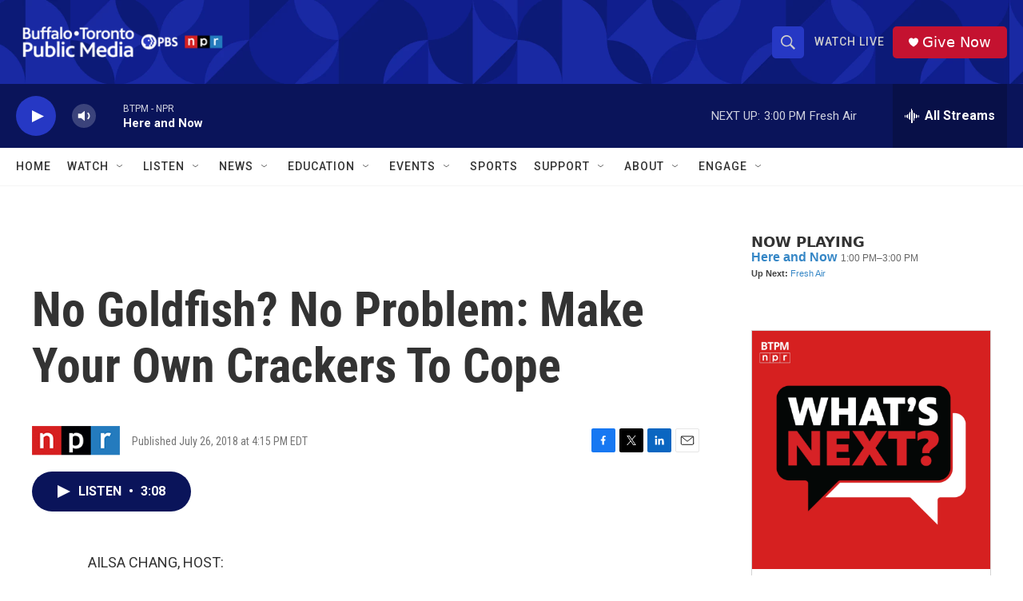

--- FILE ---
content_type: text/html; charset=UTF-8
request_url: https://composer.nprstations.org/widgets/iframe/now.html?station=5187ee74e1c8443f998a43cf
body_size: 456
content:
<!doctype html>
<head>
  <script src="https://ajax.googleapis.com/ajax/libs/jquery/1.7.2/jquery.min.js"></script>
  <script src="/widgets/src/whatson.js"></script>
  <script src="/widgets/src/jquery-deparam.js"></script>

  <script>
    var configuration = {
      schedule: 'now'
    };

    if ( window.location.search ) configuration = $.extend({}, configuration, $.deparam( (window.location.search).replace('?','') ));
    
    $(function(){ 
      $('.now-playing').whatsOn( configuration ); 
    }); 
   </script>

</head>

<body>
  
  <div class="now-playing"></div>

</body>
</html>


--- FILE ---
content_type: text/html; charset=utf-8
request_url: https://www.google.com/recaptcha/api2/aframe
body_size: 183
content:
<!DOCTYPE HTML><html><head><meta http-equiv="content-type" content="text/html; charset=UTF-8"></head><body><script nonce="pVFz3eznZ098M46gEw39HA">/** Anti-fraud and anti-abuse applications only. See google.com/recaptcha */ try{var clients={'sodar':'https://pagead2.googlesyndication.com/pagead/sodar?'};window.addEventListener("message",function(a){try{if(a.source===window.parent){var b=JSON.parse(a.data);var c=clients[b['id']];if(c){var d=document.createElement('img');d.src=c+b['params']+'&rc='+(localStorage.getItem("rc::a")?sessionStorage.getItem("rc::b"):"");window.document.body.appendChild(d);sessionStorage.setItem("rc::e",parseInt(sessionStorage.getItem("rc::e")||0)+1);localStorage.setItem("rc::h",'1769105309176');}}}catch(b){}});window.parent.postMessage("_grecaptcha_ready", "*");}catch(b){}</script></body></html>

--- FILE ---
content_type: text/javascript; charset=utf-8
request_url: https://api.composer.nprstations.org/v1/widget/5187ee74e1c8443f998a43cf/now?bust=628506805&callback=jQuery172008967610072407828_1769105307984&format=jsonp&date=2026-01-22&times=true&_=1769105308682
body_size: 337
content:
/**/ typeof jQuery172008967610072407828_1769105307984 === 'function' && jQuery172008967610072407828_1769105307984("<!--NOW PLAYING WIDGET --><div class=\"whatson-block\"><div class=\"whatson-program\"><a href=\"http://hereandnow.wbur.org/\" target=\"_blank\" class=\"whatson-programName\">Here and Now</a><span>1:00 PM&#8211;3:00 PM</span></div><p><b>Up Next: </b><a href=\"http://www.npr.org/programs/fresh-air/\" target=\"_blank\">Fresh Air</a></p></div>");